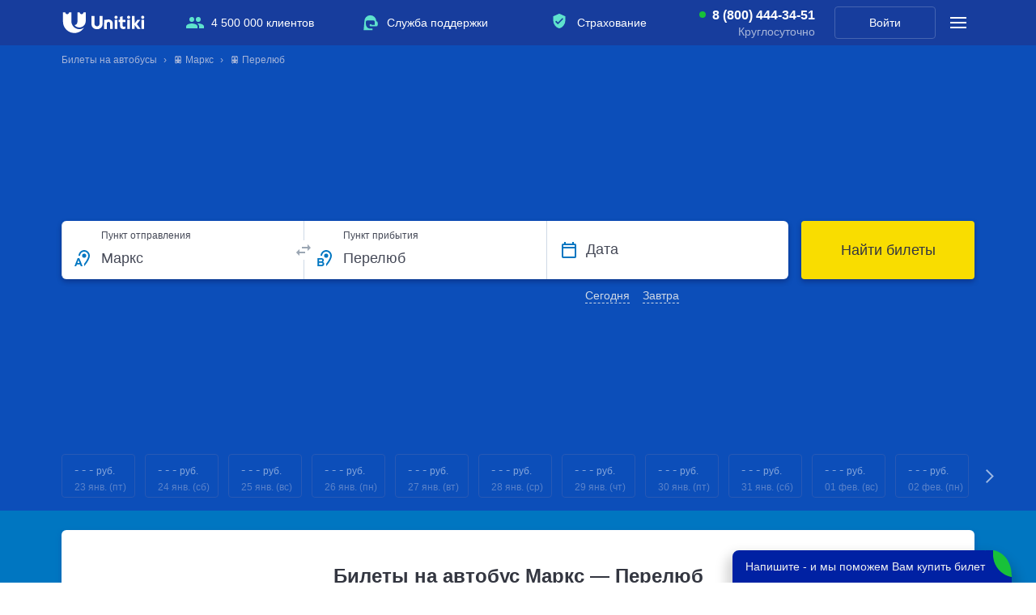

--- FILE ---
content_type: text/html; charset=UTF-8
request_url: https://unitiki.com/ride/prices/min?date=2026-01-23&city_id_start=4502&city_id_end=95620&station_id_start=0&station_id_end=0
body_size: 46
content:
{"params":{"date_start":"23-01-2026","date_end":"03-02-2026","city_id_start":4502,"city_id_end":95620,"station_id_start":0,"station_id_end":0},"result":"error"}

--- FILE ---
content_type: application/x-javascript
request_url: https://ad.adriver.ru/cgi-bin/erle.cgi?sid=233297&bt=62&custom=128%3D3263.5600000000977%3B129%3D1.9.31%3B153%3Duser_id%3B157%3Dclient_id%3B158%3Dany_id%3B206%3DDSPCounter&ph=0&rnd=349380&tail256=unknown
body_size: 2474
content:

(function (ph){
try{
var A = self['DSPCounter' || 'AdriverCounterJS'],
	a = A(ph);
a.reply = {
ph:ph,
rnd:'349380',
bt:62,
sid:233297,
pz:0,
sz:'%2fbuses%2fmarks%2fperelyub',
bn:0,
sliceid:0,
netid:0,
ntype:0,
tns:0,
pass:'',
adid:0,
bid:2864425,
geoid:267,
cgihref:'//ad.adriver.ru/cgi-bin/click.cgi?sid=233297&ad=0&bid=2864425&bt=62&bn=0&pz=0&xpid=DkQJrcSu1HSBN5qIdxciV-3_fQEHWZpYqxHqdJNFUua-K9g-kylQ13ug0e8URPXg_BcPw7m2cjqp7qkc&ref=https:%2f%2funitiki.com%2fbuses%2fmarks%2fperelyub&custom=128%3D3263.5600000000977%3B129%3D1.9.31%3B153%3Duser_id%3B157%3Dclient_id%3B158%3Dany_id%3B206%3DDSPCounter',
target:'_blank',
width:'0',
height:'0',
alt:'AdRiver',
mirror:A.httplize('//mlb5.adriver.ru'), 
comp0:'0/script.js',
custom:{"128":"3263.5600000000977","129":"1.9.31","153":"user_id","157":"client_id","158":"any_id","206":"DSPCounter"},
track_site:0,
cid:'',
uid:0,
xpid:'DkQJrcSu1HSBN5qIdxciV-3_fQEHWZpYqxHqdJNFUua-K9g-kylQ13ug0e8URPXg_BcPw7m2cjqp7qkc'
}
var r = a.reply;

r.comppath = r.mirror + '/images/0002864/0002864425/' + (/^0\//.test(r.comp0) ? '0/' : '');
r.comp0 = r.comp0.replace(/^0\//,'');
if (r.comp0 == "script.js" && r.adid){
	A.defaultMirror = r.mirror; 
	A.loadScript(r.comppath + r.comp0 + '?v' + ph) 
} else if ("function" === typeof (A.loadComplete)) {
   A.loadComplete(a.reply);
}
(function (o) {
	var i, w = o.c || window, d = document, y = 31;
	function oL(){
		if (!w.postMessage || !w.addEventListener) {return;}
		if (w.document.readyState == 'complete') {return sL();}
		w.addEventListener('load', sL, false);
	}
	function sL(){try{i.contentWindow.postMessage('pgLd', '*');}catch(e){}}
	function mI(u, oL){
		var i = d.createElement('iframe'); i.setAttribute('src', o.hl(u)); i.onload = oL; with(i.style){width = height = '10px'; position = 'absolute'; top = left = '-10000px'} d.body.appendChild(i);
		return i;
	}
	function st(u, oL){
		if (d.body){return i = mI(u, oL)}
		if(y--){setTimeout(function(){st(u, oL)}, 100)}
	}
	st(o.hl('https://content.adriver.ru/banners/0002186/0002186173/0/s.html?0&4&6&0&349380&0&0&267&3.137.173.16&javascript&' + (o.all || 0)), oL);
}({
	hl: function httplize(s){return ((/^\/\//).test(s) ? ((location.protocol == 'https:')?'https:':'http:') : '') + s},
        
	
}));
}catch(e){} 
}('0'));


--- FILE ---
content_type: text/plain; charset=utf-8
request_url: https://eye.targetads.io/web/collect?dl=https%3A%2F%2Funitiki.com%2Fbuses%2Fmarks%2Fperelyub&ref=&ul=en-us%40posix&ww=1280&wh=720&dt=%D0%9A%D1%83%D0%BF%D0%B8%D1%82%D1%8C+%D1%8D%D0%BB%D0%B5%D0%BA%D1%82%D1%80%D0%BE%D0%BD%D0%BD%D1%8B%D0%B5+%D0%B1%D0%B8%D0%BB%D0%B5%D1%82%D1%8B+%D0%BD%D0%B0+%D0%B0%D0%B2%D1%82%D0%BE%D0%B1%D1%83%D1%81+%D0%9C%D0%B0%D1%80%D0%BA%D1%81+%E2%80%94+%D0%9F%D0%B5%D1%80%D0%B5%D0%BB%D1%8E%D0%B1+%7C+%D0%90%D0%BA%D1%82%D1%83%D0%B0%D0%BB%D1%8C%D0%BD%D0%BE%D0%B5+%D1%80%D0%B0%D1%81%D0%BF%D0%B8%D1%81%D0%B0%D0%BD%D0%B8%D0%B5+%D0%B8+%D0%B2%D1%8B%D0%B3%D0%BE%D0%B4%D0%BD%D1%8B%D0%B5+%D1%86%D0%B5%D0%BD%D1%8B+%7C+Unitiki.com&pid=12944&cid=TA-1769132916755-UYKHOD99&yandexuid=&edttm=1769132917&sid=-657365083&ss=1
body_size: 26
content:
2208735170767973102